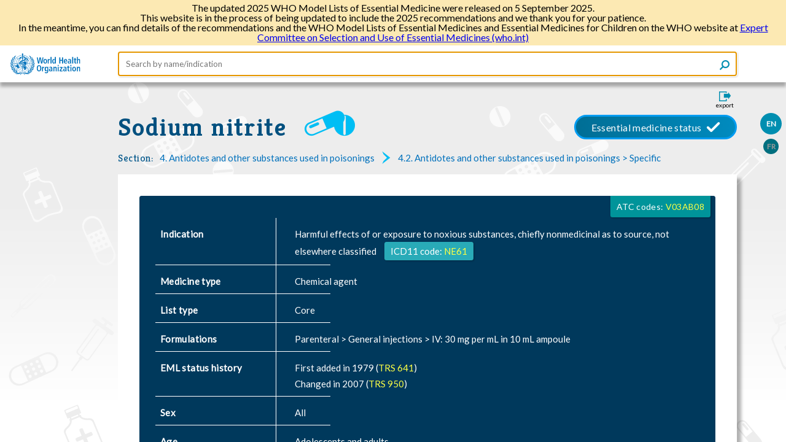

--- FILE ---
content_type: text/html; charset=UTF-8
request_url: https://list.essentialmeds.org/recommendations/49
body_size: 3465
content:
<!doctype html>
<html lang="en">
  <head>
          <!-- Global site tag (gtag.js) - Google Analytics -->
      <script async src="https://www.googletagmanager.com/gtag/js?id=UA-149019844-3"></script>
      <script>
        window.dataLayer = window.dataLayer || [];
        function gtag(){dataLayer.push(arguments);}
        gtag('js', new Date());

        gtag('config', 'UA-149019844-3');
      </script>
      <base href="https://list.essentialmeds.org">
        <meta charset="utf-8">
    <meta http-equiv="X-UA-Compatible" content="IE=edge">
    <meta name="viewport" content="width=device-width, initial-scale=1">
    <meta name="csrf-token" content="fdlOOsbRJKXmO3ZQ2AyzSc8cx5qoj04sL39qtoSb">
    <title>eEML - Electronic Essential Medicines List</title>
    <link rel="stylesheet" href="/css/app.css?id=81918e5f53b18fa97149">
    <link rel="shortcut icon" href="/favicon.png" type="image/x-icon">
    <link rel="alternate" href="http://list.essentialmeds.org/recommendations/49.jsonld" type="application/ld+json">
<script src="/js/app.js?id=9c3db2e20f2838b28b59"></script>
  </head>
  <body>
    <header>
        <div class="inner-page-header">
    <div class="banner">
  <p>The updated 2025 WHO Model Lists of Essential Medicine were released on 5 September 2025.</p>
  <p>
    This website is in the process of being updated to include the 2025 recommendations and we thank you for your patience.
  </p>
  <p>
    In the meantime, you can find details of the recommendations and the WHO Model Lists of Essential Medicines and Essential Medicines for Children on the WHO website at
    <a href="https://www.who.int/groups/expert-committee-on-selection-and-use-of-essential-medicines">Expert Committee on Selection and Use of Essential Medicines (who.int)
  </p>
</div>
<div class="header-container">
  <a href="/">
    <img class="logo logo-default" src="https://list.essentialmeds.org/images/who_logo.svg">
    <img class="logo logo-small" src="https://list.essentialmeds.org/images/who_logo_small.svg">
  </a>
  <form class="search-form" action="/" autocomplete="off">
  <input name="query" type="text" placeholder="Search by name/indication" autofocus
    value=""/>
  <button class="icon search" type="submit">
  </button>
</form>
  <div class="header-menu">
    <input type="checkbox" id="header-menu-state">
    <label for="header-menu-state" class="header-menu-toggle icon menu"></label>
    <label for="header-menu-state" class="header-menu-toggle-overlay"></label>
    <div class="menu-container">
      <ul class="menu-list">
                  <li>
            <label class="locale-label  active ">
              <a href="?ln=EN">EN</a>
            </label>
          </li>
                  <li>
            <label class="locale-label ">
              <a href="?ln=FR">FR</a>
            </label>
          </li>
                        <li>
          <a class="export" href="https://list.essentialmeds.org/recommendations/49/print?format=pdf" target="_blank">
            <span>Export</span>
          </a>
        </li>
      </ul>
    </div>
  </div>
</div>  </div>
    </header>
    <div id="container">
      <div class="main-content ip-content recommendation">
      <div class="export-container">
  <input type="checkbox" id="export-form-trigger"/>
  <label for="export-form-trigger">
    <span class="icon export"><span>export</span></span>
  </label>
  <div class="export-form">
    <div>
      <h2>Export</h2>
      <form class="eml-export" method="POST" action="https://list.essentialmeds.org/recommendations/49/print?" target="_blank">
        <div class="export-option">
        <input class="custom-input" id="format-pdf" type="radio" name="format" value="pdf"  >
<label class="custom-input-label" for="format-pdf">
  <span class="radio-mark"></span>
      PDF
  </label>
      </div>
      <div class="export-option">
        <input class="custom-input" id="format-docx" type="radio" name="format" value="docx"  >
<label class="custom-input-label" for="format-docx">
  <span class="radio-mark"></span>
      Word (DOCX)
  </label>
      </div>
        <div class="buttons">
          <label for="export-form-trigger" class="btn btn-cancel">Cancel</label>
          <button class="btn btn-submit" type="submit">Download</button>
        </div>
      </form>
    </div>
  </div>
</div>
        <div class="locales">
      <div class="locale  active ">
      <a href="http://list.essentialmeds.org/recommendations/49?ln=EN">EN</a>
    </div>
      <div class="locale ">
      <a href="http://list.essentialmeds.org/recommendations/49?ln=FR">FR</a>
    </div>
  </div>
    <div class="page-title">
        <div class="medicine-title-status active">
  <div class="medicine-title" title="sodium nitrite">
          <a title="sodium nitrite"
        href="http://list.essentialmeds.org/medicines/44">
        Sodium nitrite
      </a>
      </div>
  <div class="description">
      </div>
  <div class="medicine-status" title="Essential medicine status">
          Essential medicine status
      </div>
</div>
  <div class="meta-details">
  <div class="meta-prop-title">Section:</div>
  <div class="meta-prop-value">
      <a class="section-link" href="/?section=328">
      <span>4. Antidotes and other substances used in poisonings</span>
    </a>
      <a class="section-link" href="/?section=330">
      <span>4.2. Antidotes and other substances used in poisonings &gt; Specific</span>
    </a>
    </div>
</div>
  </div>
  <div class="page-content">
          <div class="recommendation-data">
  <div class="recommendation-header add">
  <div class="decision-data">
    <div class="decision-data-item atc-code-container">
      <div class="atc-code">
        <span>ATC codes:</span>
                  <a href="https://www.whocc.no/atc_ddd_index/?showdescription=yes&amp;code=V03AB08" target="_blank">V03AB08</a>
              </div>
    </div>

      </div>

  <div class="header-data">
    <div class="header-row">
  <div class="label-cell">Indication</div>
  <div class="content-cell"><div class="inidication-text">
        <span>Harmful effects of or exposure to noxious substances, chiefly nonmedicinal as to source, not elsewhere classified </span>
        <span class="icd-label">
          ICD11 code: 
          <a class="icd-link" href="https://icd.who.int/browse11/l-m/en#http://id.who.int/icd/entity/1119330136" target="_blank">
            NE61
          </a>
        </span>
      </div></div>
</div>
        <div class="header-row">
  <div class="label-cell">Medicine type</div>
  <div class="content-cell">Chemical agent</div>
</div>
        <div class="header-row">
  <div class="label-cell">List type</div>
  <div class="content-cell">Core</div>
</div>
        <div class="header-row">
  <div class="label-cell">Formulations</div>
  <div class="content-cell"><strong>Parenteral &gt; General injections &gt; IV: </strong>
                  <span>
            30 mg per  mL in 10 mL ampoule           </span>
                <br></div>
</div>
    <div class="header-row">
  <div class="label-cell">EML status history</div>
  <div class="content-cell"><div class="status-history">
  <div>
    First added in 1979
     
      (<a target="_blank" href="https://list.essentialmeds.org/files/trs/D9GThPSnias5fEHbYKtzasG6vrq4VAyOisH7IyJN.pdf">TRS
        641</a>)
          </div>
  <div>
    Changed in 2007
     
      (<a target="_blank" href="https://list.essentialmeds.org/files/trs/MYIhv7kaenC7Fp1Eu10KnMhY7l99jHjW57GOjFeJ.pdf">TRS
        950</a>)
          </div>
</div></div>
</div>
    <div class="header-row">
  <div class="label-cell">Sex</div>
  <div class="content-cell">All</div>
</div>
    <div class="header-row">
  <div class="label-cell">Age</div>
  <div class="content-cell">Adolescents and adults</div>
</div>
            <div class="header-row">
  <div class="label-cell">Therapeutic alternatives</div>
  <div class="content-cell">The recommendation is for this specific medicine</div>
</div>
        <div class="header-row">
  <div class="label-cell">Patent information</div>
  <div class="content-cell">Patents have expired in most jurisdictions
      <div>
        Read more 
        <a class="external-link" href="/patents" target="_blank">
          about patents.
        </a>
      </div></div>
</div>
  </div>
  <div class="header-data secondary">
        <div class="header-row">
  <div class="label-cell">Wikipedia</div>
  <div class="content-cell"><a class="external-link wiki" href="https://en.wikipedia.org/wiki/Sodium_nitrite" target="_blank">
        <span>
          Sodium nitrite
        </span>
      </a></div>
</div>

    <div class="header-row">
  <div class="label-cell">DrugBank</div>
  <div class="content-cell"><a class="external-link" href="https://www.drugbank.ca/drugs/DB09112" target="_blank">
          <span>
            Sodium nitrite
                      </span>
        </a></div>
</div>
  </div>
</div>
  <div class="recommendation-justification ">
  <div class="simple-justification">
  <div class="justification-section">
  <div class="label">Summary of evidence and Expert Committee recommendations</div>
  <div class="content"><input id="text-toggle-2774" type="checkbox">
<div class="justification-text">The EMLc Subcommittee noted that sodium nitrite is licensed for use in cyanide poisoning, but the clinical need in children was not clear.  The Subcommittee therefore recommended that the public health relevance of sodium nitrite should be clarified before it is added to the EMLc.</div>
<label class="toggle-label" for="text-toggle-2774"></label></div>
</div>
  </div>
      </div>
</div>
  </div>
      <footer>
  <span class="links-group group1">
    <a class="internal" href="/caveats">Caveats</a>
    <a class="internal" href="/about">About the eEML</a>
    <a class="internal" href="/licencing">Licensing WHO eEML</a>
  </span>
  <span class="links-group group2">
    <a class="internal" href="/contact">Contact Us</a>
    <a class="internal" href="http://who.int/about/privacy/en/">Privacy Policy</a>
  </span>
</footer>
  </div>
    </div>
  </body>
</html>
